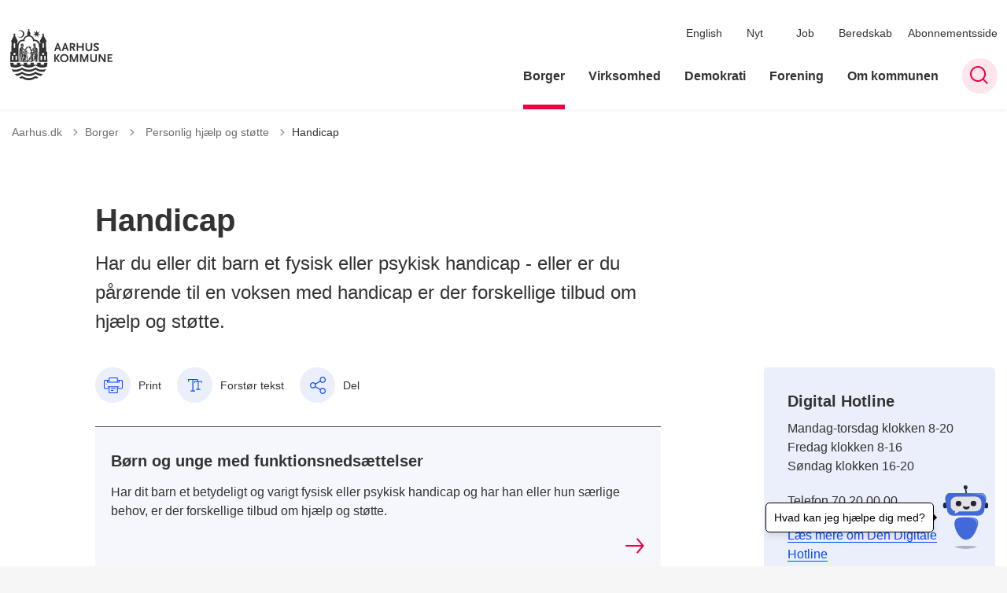

--- FILE ---
content_type: image/svg+xml
request_url: https://aarhus.dk/media/bnjnlx5n/slice-1-3.svg?width=1920&v=1d9cadfdddff4e0&quality=80
body_size: 50119
content:
<svg width="414" height="509" viewBox="0 0 414 509" fill="none" xmlns="http://www.w3.org/2000/svg">
<g opacity="0.1">
<path d="M154.991 454.107V453.036L154.095 452.063C152.758 452.646 151.568 453.51 150.611 454.593C148.62 457.416 152.602 463.547 152.602 463.547C151.241 463.168 150.012 462.433 149.047 461.421C148.082 460.409 147.418 459.159 147.127 457.805C147.531 454.985 148.335 452.233 149.516 449.63C150.313 447.392 151.109 444.181 151.905 440.774C152.702 437.368 153.498 434.157 154.593 430.167C156.883 422.479 160.168 413.72 162.059 405.935C163.314 401.293 164.278 396.581 164.946 391.824C165.842 383.455 166.837 367.787 167.434 357.471C167.566 355.949 167.566 354.419 167.434 352.897C167.461 345.273 170.088 337.876 174.9 331.877C179.38 328.081 183.561 328.762 188.737 326.329C183.463 324.508 177.772 324.171 172.312 325.356C172.312 325.356 156.683 337.424 149.218 391.045C149.218 391.045 140.059 440.969 139.761 446.127C140.283 451.257 141.08 456.357 142.15 461.406C145.323 462.823 148.668 463.837 152.104 464.423C153.1 464.423 154.493 464.423 156.883 463.352C159.38 462.406 162.149 462.406 164.647 463.352C154.693 459.167 156.982 455.956 155.688 453.62" fill="white"/>
<path d="M220.99 274.491H229.967C232.613 274.491 234.22 273.979 234.125 272.59C234.031 271.2 230.251 270.908 230.251 270.908L223.73 271.712C223.73 271.712 222.974 273.833 221.084 274.272" fill="white"/>
<path d="M308.864 323.535C308.864 322.768 307.499 311.646 307.499 303.112C307.499 298.702 307.499 295.058 307.499 293.524C307.499 291.99 304.768 292.086 304.281 293.524C303.793 294.962 302.428 295.346 302.428 295.346C302.428 295.346 301.648 295.346 301.452 297.455C301.452 295.825 300.965 295.921 300.38 295.442C299.795 294.962 297.454 299.852 297.454 299.852C297.454 299.852 297.454 301.099 297.454 304.263C297.454 304.934 297.454 305.701 297.454 306.564C297.324 311.107 298.086 315.632 299.697 319.892C299.803 320.174 299.987 320.423 300.228 320.609C300.469 320.795 300.758 320.912 301.062 320.946C300.705 323.149 300.975 325.406 301.843 327.466C304.476 331.493 305.841 330.535 305.841 330.535C310.522 326.699 309.254 325.261 309.157 323.727" fill="white"/>
<path d="M204.912 308.936C205.431 308.438 206.047 308.046 206.722 307.782C207.398 307.518 208.121 307.387 208.848 307.398C209.581 307.41 210.303 307.565 210.974 307.853C211.644 308.141 212.249 308.557 212.753 309.076C213.257 309.596 213.65 310.208 213.909 310.877C214.168 311.546 214.288 312.259 214.262 312.975C214.235 313.787 214.017 314.583 213.624 315.3C213.232 316.018 212.675 316.637 211.998 317.109H210.915C208.952 316.91 206.973 316.91 205.01 317.109C203.976 316.084 203.397 314.702 203.397 313.263C203.397 311.824 203.976 310.442 205.01 309.417M198.121 313.359C198.156 315.628 198.951 317.824 200.384 319.609C198.407 321.43 196.534 323.356 194.774 325.379C193.924 326.289 192.835 326.954 191.625 327.302C191.625 327.302 189.361 340.571 194.479 338.84C194.479 338.84 195.266 335.667 198.022 336.244C199.374 336.659 200.82 336.68 202.183 336.305C203.547 335.929 204.769 335.173 205.699 334.129C206.978 333.167 210.62 334.129 210.62 334.129C213.474 333.552 216.919 334.898 217.509 332.302C217.535 332.078 217.535 331.852 217.509 331.629C215.246 329.706 208.652 330.667 208.652 330.667C209.447 330.385 210.272 330.191 211.112 330.09C211.112 330.09 212.49 330.09 212.588 329.321C213.792 329.513 214.977 329.803 216.132 330.186C218.592 330.956 218.69 330.186 218.887 329.321C218.819 328.733 218.54 328.188 218.1 327.783C216.566 327.156 214.987 326.642 213.376 326.244C211.509 326.086 209.632 326.086 207.766 326.244C208.584 325.908 209.445 325.682 210.325 325.571C211.21 325.571 212.096 325.571 211.998 324.609C213.403 324.809 214.766 325.232 216.033 325.859C217.608 326.629 218.395 326.629 218.887 326.34C219.379 326.052 219.379 325.763 219.478 325.571V325.09C219.402 324.692 219.228 324.317 218.971 323.999C218.713 323.68 218.381 323.428 218.002 323.263C215.941 322.531 213.838 321.921 211.703 321.436C209.807 321.532 207.927 321.822 206.093 322.302C207.24 321.673 208.519 321.311 209.833 321.244C211.801 321.244 211.506 319.802 211.506 319.802C211.506 319.802 211.506 320.379 215.836 321.532C216.919 321.532 219.675 323.263 218.887 320.763C218.554 320.267 218.157 319.814 217.706 319.417C219.001 317.646 219.721 315.535 219.773 313.359C219.867 311.91 219.657 310.457 219.156 309.09C218.656 307.723 217.875 306.47 216.861 305.408C215.848 304.346 214.623 303.497 213.262 302.913C211.901 302.329 210.433 302.023 208.947 302.013C208.227 301.95 207.502 301.95 206.782 302.013C203.927 305.859 200.483 309.513 198.022 312.301" fill="white"/>
<path d="M205.616 456.056C200.262 452.28 185.786 458.699 185.786 458.699C185.786 458.699 183.208 464.458 188.463 464.364C192.373 464.531 196.291 464.341 200.163 463.797C204.172 463.681 208.184 463.871 212.161 464.364C218.308 462.759 205.418 456.056 205.418 456.056" fill="white"/>
<path d="M122.751 424.95C121.604 431.589 119.119 443.135 118.737 447.272C118.355 451.41 118.259 458.818 118.259 458.818C119.788 459.781 121.795 460.454 122.464 460.839L130.205 397.528C130.205 397.528 123.897 418.311 122.751 424.95Z" fill="white"/>
<path d="M223.403 270.715H230.105C234.879 270.715 236.402 269.078 234.574 267.249C232.746 265.42 226.754 266.382 226.754 266.382L222.184 267.923C222.184 267.923 224.418 267.923 223.301 270.907" fill="white"/>
<path d="M461.806 438.621H442.769V389.249C442.769 389.249 442.769 388.764 442.769 388.57C443.334 386.515 444.567 384.701 446.278 383.408C447.99 382.115 450.084 381.414 452.238 381.414C454.393 381.414 456.487 382.115 458.198 383.408C459.91 384.701 461.143 386.515 461.708 388.57C461.708 388.57 461.708 388.57 461.708 389.249L461.806 438.621ZM428.834 373.729C426 373.729 423.23 372.899 420.874 371.343C418.518 369.786 416.682 367.575 415.598 364.987C414.513 362.399 414.229 359.552 414.782 356.805C415.335 354.058 416.7 351.534 418.703 349.554C420.707 347.573 423.26 346.224 426.039 345.678C428.818 345.131 431.699 345.412 434.317 346.484C436.935 347.556 439.172 349.371 440.747 351.7C442.321 354.029 443.161 356.767 443.161 359.568C443.161 363.323 441.652 366.926 438.965 369.581C436.278 372.237 432.634 373.729 428.834 373.729ZM414.801 438.621H395.862V389.249C395.862 389.249 395.862 388.764 395.862 388.57C396.427 386.515 397.66 384.701 399.372 383.408C401.083 382.115 403.177 381.414 405.332 381.414C407.486 381.414 409.58 382.115 411.292 383.408C413.003 384.701 414.236 386.515 414.801 388.57C414.801 388.57 414.801 388.57 414.801 389.249V438.621ZM419.413 224.352C419.59 222.092 420.562 219.964 422.161 218.338C423.497 217.182 425.124 216.406 426.87 216.092C428.617 215.778 430.416 215.939 432.078 216.556C433.739 217.173 435.2 218.224 436.305 219.597C437.41 220.97 438.118 222.613 438.353 224.352V225.807V277.41H419.413V224.352ZM87.8276 438.621H68.8882V389.249C68.8882 389.249 68.8882 388.764 68.8882 388.57C69.4532 386.515 70.6865 384.701 72.3979 383.408C74.1093 382.115 76.2037 381.414 78.3579 381.414C80.5122 381.414 82.6065 382.115 84.3179 383.408C86.0293 384.701 87.2626 386.515 87.8276 388.57C87.8276 388.57 87.8276 388.57 87.8276 389.249V438.621ZM54.8554 373.729C52.0218 373.729 49.2518 372.899 46.8957 371.343C44.5396 369.786 42.7032 367.575 41.6189 364.987C40.5345 362.399 40.2507 359.552 40.8036 356.805C41.3564 354.058 42.7209 351.534 44.7246 349.554C46.7283 347.573 49.2811 346.224 52.0603 345.678C54.8395 345.131 57.7203 345.412 60.3382 346.484C62.9562 347.556 65.1938 349.371 66.7681 351.7C68.3424 354.029 69.1826 356.767 69.1826 359.568C69.1826 361.427 68.812 363.269 68.092 364.987C67.372 366.705 66.3167 368.266 64.9863 369.581C63.6559 370.896 62.0765 371.94 60.3382 372.651C58.6 373.363 56.7369 373.729 54.8554 373.729ZM40.9208 438.621H21.9814V389.249C21.9628 389.023 21.9628 388.796 21.9814 388.57C22.5464 386.515 23.7797 384.701 25.4911 383.408C27.2025 382.115 29.2969 381.414 31.4511 381.414C33.6053 381.414 35.6997 382.115 37.4111 383.408C39.1225 384.701 40.3558 386.515 40.9208 388.57C40.9208 388.57 40.9208 388.57 40.9208 389.249V438.621ZM45.3367 225.904V224.352C45.5808 221.951 46.7215 219.726 48.536 218.112C50.3506 216.498 52.7087 215.61 55.1498 215.622C57.591 215.61 59.9491 216.498 61.7637 218.112C63.5782 219.726 64.7189 221.951 64.963 224.352V277.41H45.3367V225.904ZM469.068 329.983L466.32 195.253H476.133L434.526 114.647C437.07 113.381 439.108 111.304 440.311 108.751C441.513 106.198 441.809 103.319 441.151 100.579C440.492 97.8396 438.918 95.3995 436.683 93.6535C434.448 91.9075 431.683 90.9577 428.834 90.9577C425.985 90.9577 423.22 91.9075 420.985 93.6535C418.75 95.3995 417.176 97.8396 416.518 100.579C415.86 103.319 416.155 106.198 417.358 108.751C418.56 111.304 420.598 113.381 423.143 114.647L381.927 195.253H391.74L390.563 234.925L388.11 225.225C383.982 209.467 374.68 195.508 361.662 185.537C348.645 175.566 332.648 170.147 316.179 170.13H314.315C311.475 157.031 305.078 144.944 295.811 135.168C286.544 125.393 274.756 118.298 261.716 114.647V88.5547H265.642L246.015 50.3374C247.977 49.3465 249.545 47.7318 250.466 45.7532C251.386 43.7747 251.607 41.5475 251.091 39.4301C250.576 37.3127 249.354 35.4285 247.623 34.0807C245.893 32.7329 243.754 32 241.55 32C239.347 32 237.208 32.7329 235.477 34.0807C233.747 35.4285 232.525 37.3127 232.01 39.4301C231.494 41.5475 231.714 43.7747 232.635 45.7532C233.556 47.7318 235.123 49.3465 237.085 50.3374L217.95 88.5547H221.973V114.938C208.933 118.589 197.146 125.684 187.879 135.459C178.611 145.235 172.214 157.322 169.375 170.421H167.51C151.042 170.438 135.045 175.857 122.027 185.828C109.01 195.799 99.7079 209.758 95.58 225.516L93.0286 235.216L92.3416 195.253H102.155L60.5471 114.647C63.0916 113.381 65.1298 111.304 66.332 108.751C67.5342 106.198 67.8301 103.319 67.1718 100.579C66.5136 97.8396 64.9397 95.3995 62.7047 93.6535C60.4697 91.9075 57.7042 90.9577 54.8554 90.9577C52.0067 90.9577 49.2412 91.9075 47.0062 93.6535C44.7712 95.3995 43.1973 97.8396 42.5391 100.579C41.8808 103.319 42.1767 106.198 43.3789 108.751C44.5811 111.304 46.6192 113.381 49.1638 114.647L7.85051 195.253H17.6636L15.1122 329.983H2.45328L0 464.423H109.711L107.356 329.983V268.777C107.761 257.262 109.54 245.834 112.655 234.731C113.636 231.53 114.617 228.426 115.599 225.031C119.437 214.49 126.473 205.378 135.747 198.937C145.02 192.496 156.078 189.042 167.412 189.045C174.125 189.095 180.774 190.344 187.038 192.731C186.713 190.254 186.549 187.759 186.548 185.262C186.235 177.942 187.423 170.635 190.041 163.781C192.659 156.927 196.653 150.667 201.782 145.378C206.911 140.089 213.07 135.88 219.887 133.005C226.705 130.13 234.04 128.648 241.452 128.648C248.864 128.648 256.2 130.13 263.017 133.005C269.835 135.88 275.993 140.089 281.123 145.378C286.252 150.667 290.246 156.927 292.864 163.781C295.482 170.635 296.67 177.942 296.357 185.262C296.37 187.76 296.206 190.255 295.866 192.731C302.13 190.344 308.779 189.095 315.492 189.045C326.826 189.042 337.884 192.496 347.158 198.937C356.431 205.378 363.467 214.49 367.306 225.031C368.385 228.038 369.367 231.142 370.25 234.731C373.374 245.832 375.153 257.261 375.549 268.777V329.983L373.194 464.423H483.788L481.236 329.983H469.068Z" fill="white"/>
<path d="M261.857 295.898C262.988 295.942 264.115 295.747 265.163 295.326C267.704 294.079 269.78 292.079 271.094 289.61C271.264 288.577 271.103 287.519 270.633 286.58C270.162 285.642 269.406 284.869 268.469 284.37C268.058 284.182 267.61 284.085 267.156 284.085C266.703 284.085 266.254 284.182 265.843 284.37C264.748 284.788 263.676 285.265 262.634 285.799C263.315 285.132 262.634 283.703 262.634 283.703C264.288 284.846 271.191 281.798 269.83 274.176C269.591 273.237 269.429 272.282 269.344 271.318C269.467 270.21 269.467 269.092 269.344 267.983C269.344 266.554 269.83 263.982 269.344 262.744C268.858 261.505 267.205 261.791 266.427 262.077C263.607 263.315 263.607 267.698 263.218 269.031H262.343C261.759 269.031 261.662 268.364 260.981 267.698C260.182 266.853 259.435 265.963 258.745 265.03C258.161 264.268 254.272 260.076 252.424 258.456C250.577 256.837 249.605 258.456 249.507 259.409C249.41 260.362 252.716 265.316 252.716 265.316C255.439 268.936 256.217 269.222 256.217 269.222L255.439 269.794C255.439 269.794 255.439 269.794 251.938 265.316C251.938 265.316 247.951 259.981 246.59 258.552C246.358 258.342 246.079 258.187 245.775 258.101C245.471 258.014 245.151 257.998 244.84 258.054C244.529 258.109 244.235 258.235 243.982 258.42C243.729 258.606 243.523 258.847 243.381 259.123C242.506 260.933 248.243 267.698 248.243 267.698C249.433 269.533 250.948 271.146 252.716 272.461L251.841 273.223C252.327 273.223 247.368 267.698 247.368 267.698C245.326 265.697 243.77 263.125 242.214 261.981C240.659 260.838 239.589 263.792 240.561 265.221C241.534 266.65 241.631 267.031 243.09 268.936C244.548 270.841 249.118 275.033 249.118 275.033C246.915 272.52 244.437 270.252 241.728 268.269C239.2 266.554 238.519 268.746 239.103 269.984C240.308 271.788 241.64 273.507 243.09 275.129C243.77 275.891 248.729 279.416 249.118 279.892L251.355 283.036C252.389 284.506 253.561 285.877 254.855 287.133C254.855 287.133 256.995 288.562 258.356 287.895C258.006 288.636 257.815 289.439 257.793 290.255C257.771 291.071 257.92 291.883 258.229 292.641C258.539 293.399 259.003 294.088 259.593 294.664C260.183 295.24 260.887 295.692 261.662 295.993" fill="white"/>
<path d="M329.472 369.731C327.144 370.913 324.535 371.438 321.928 371.249C319.321 371.06 316.816 370.165 314.686 368.661C310.243 366.293 305.987 363.593 301.956 360.585C306.437 362.72 311.389 363.691 316.35 363.406C320.671 362.067 325.146 361.282 329.667 361.071C329.667 361.071 320.953 363.698 321.442 368.369C321.442 370.12 325.359 370.607 329.374 369.634M267.88 347.643C268.908 347.903 269.985 347.903 271.013 347.643L276.105 345.989C277.77 345.503 277.672 345.989 278.161 344.53C278.281 345.692 278.826 346.769 279.692 347.558C280.559 348.348 281.686 348.793 282.861 348.811C286.093 348.811 287.855 346.768 290.303 346.865H293.437C293.437 347.838 293.926 348.519 293.926 348.519C296.472 350.563 298.137 347.838 297.06 345.795C298.041 346.742 299.32 347.326 300.683 347.449C304.75 347.184 308.765 346.399 312.629 345.114C315.959 343.946 322.421 341.513 323.205 339.47C323.988 337.427 320.659 332.27 319.386 328.864C318.896 327.502 318.7 327.307 317.917 325.361C318.505 326.821 319.973 329.837 321.638 333.243L322.421 334.897C323.694 337.232 324.967 339.665 326.24 341.708C327.267 343.637 328.48 345.462 329.863 347.157C332.556 349.416 334.957 351.998 337.011 354.844C333.938 347.653 331.545 340.193 329.863 332.562C327.813 326.835 325.325 321.273 322.421 315.923C320.658 311.767 319.376 307.426 318.602 302.982C318.342 300.426 318.342 297.851 318.602 295.295C318.602 295.295 324.184 311.934 324.771 314.755C325.359 317.577 331.136 335.189 332.311 337.719C333.486 340.248 341.124 361.071 343.083 363.309C344.529 364.667 345.871 366.131 347.097 367.688C349.464 370.48 351.624 373.439 353.56 376.542C352.218 374.8 350.424 373.455 348.37 372.65C347.666 372.258 347.072 371.696 346.644 371.016C346.216 370.336 345.968 369.559 345.922 368.758C345.394 366.813 344.422 365.016 343.083 363.504C341.892 362.501 340.868 361.319 340.047 360.001C339.166 358.639 338.284 356.984 337.403 355.428C334.692 352.996 331.739 350.844 328.59 349.006C324.771 347.157 322.911 346.184 320.169 347.254C314.478 349.723 308.36 351.078 302.152 351.244C294.514 350.076 299.214 353.579 299.214 353.579C303.611 355.327 308.287 356.283 313.021 356.401C318.28 356.441 323.525 356.962 328.688 357.957C331.582 358.452 334.269 359.77 336.424 361.752C331.428 359.618 325.906 359.009 320.561 360.001C312.811 360.517 305.172 357.964 299.312 352.898C292.458 349.784 293.241 353.968 294.22 355.038C295.001 355.923 295.889 356.707 296.864 357.374C292.066 355.72 294.318 358.833 294.318 358.833C296.235 359.805 298.04 360.98 299.704 362.336C312.629 374.207 321.932 376.153 327.513 375.277C328.555 374.924 329.644 374.727 330.745 374.693C329.437 375.165 328.238 375.893 327.219 376.834C322.749 379.252 317.805 380.679 312.727 381.018C307.419 381.887 301.971 381.07 297.158 378.683C295.689 377.515 295.297 373.526 298.235 372.65C301.173 371.774 303.131 370.218 303.327 367.882C303.523 365.547 299.704 362.433 299.704 362.433C293.731 359.125 291.478 361.266 291.478 361.266L293.045 350.271H285.407C284.302 350.404 283.184 350.404 282.078 350.271H281.491H277.084V348.617L275.42 347.741C274.705 347.637 273.98 347.637 273.265 347.741L269.936 348.811L267.88 347.643ZM314.784 310.669C315.273 312.907 315.959 317.382 316.84 321.177C315.41 322.615 313.907 323.98 312.336 325.264C316.644 321.664 315.273 313.004 314.784 310.669ZM313.217 284.202C316.404 285.196 319.821 285.196 323.009 284.202C322.519 286.343 317.917 286.246 317.917 286.246C319.344 287.254 320.545 288.547 321.442 290.041C323.401 293.154 318.798 291.403 318.798 291.403C318.798 287.219 313.217 284.202 313.217 284.202ZM352.973 402.911C352.897 397.651 351.483 392.496 348.86 387.927C352.972 392.557 355.297 398.488 355.421 404.663C355.421 415.56 354.735 443.583 353.952 451.27C353.952 451.27 349.154 457.303 345.824 446.989C345.824 446.989 349.154 449.032 350.427 440.956C352.565 428.36 353.418 415.581 352.973 402.814M329.57 444.654C330.157 442.416 330.353 414.685 330.353 414.685C331.234 425.096 334.857 449.032 334.857 449.032C330.647 449.032 329.08 446.794 329.667 444.556M324.576 395.127C324.576 393.181 324.576 391.916 323.694 391.721C321.509 393.722 319.917 396.28 319.092 399.116C317.525 403.884 316.154 407.582 311.454 419.55C303.719 439.01 297.941 442.805 297.941 442.805C298.411 439.447 297.757 436.028 296.081 433.075C303.033 425.68 323.988 387.44 327.122 383.84C330.255 380.24 330.94 381.699 330.94 381.699C327.297 385.322 325.075 390.118 324.673 395.224M297.843 403.008C296.472 397.073 289.422 384.132 293.829 383.548C295.689 383.548 306.167 392.597 311.063 392.597C312.491 392.795 313.947 392.534 315.215 391.851C316.484 391.168 317.499 390.1 318.113 388.802C321.736 382.283 323.596 381.407 323.596 381.407C321.814 383.692 320.303 386.174 319.092 388.802C317.427 392.208 315.371 395.905 313.413 399.992C308.219 409.834 302.226 419.239 295.493 428.112C297.985 419.923 298.752 411.311 297.745 402.814M253.485 441.735L252.114 449.616C250.279 455.638 250.45 462.089 252.604 468.006C256.69 463.183 259.095 457.175 259.458 450.881C260.633 443.973 265.138 419.063 269.251 396.392C268.075 385.591 267.39 375.472 270.132 373.039C272.874 370.607 274.93 369.05 274.049 369.731C275.615 361.168 276.595 355.428 276.595 355.428L289.128 360.098C284.693 362.028 280.542 364.548 276.79 367.59C271.847 377.483 270.664 388.816 273.461 399.506C273.762 404.539 273.131 409.585 271.601 414.393C272.2 422.04 273.444 429.624 275.322 437.064C275.322 437.064 278.357 444.556 283.743 446.794C283.743 446.794 277.965 445.919 276.986 444.07C276.126 444.909 275.429 445.898 274.93 446.989C274.93 446.989 269.446 450.686 271.405 454.092C270.115 455.586 268.595 456.867 266.9 457.887C264.751 459.383 262.414 460.594 259.948 461.487C258.501 462.031 257.22 462.935 256.227 464.114C256.227 464.893 256.227 464.99 256.815 464.698C257.375 464.034 258.078 463.502 258.871 463.141C257.108 464.114 257.206 465.087 257.794 465.574C257.794 465.574 258.773 465.574 259.458 464.309C259.731 463.881 260.089 463.514 260.51 463.229C260.931 462.945 261.406 462.749 261.906 462.655C261.906 462.655 258.773 464.017 259.948 465.768C261.123 467.52 262.592 464.211 262.984 463.822C264.147 462.857 265.585 462.279 267.096 462.168C263.179 463.336 262.788 464.017 263.865 465.768C264.69 466.22 265.616 466.456 266.558 466.456C267.499 466.456 268.426 466.22 269.251 465.768C272.776 465.768 277.965 462.946 281.295 462.752C282.568 462.752 282.568 462.752 284.624 463.433C286.68 464.114 289.226 463.433 289.912 462.655C292.066 458.568 284.82 453.897 283.547 452.924C282.274 451.951 279.14 450.103 279.14 450.103C281.59 451.467 284.144 452.639 286.778 453.605C288.317 454.25 289.928 454.707 291.576 454.968C296.472 455.552 298.92 453.216 303.523 452.827C312.84 445.346 318.791 434.499 320.071 422.663C322.065 415.277 323.57 407.769 324.576 400.187C324.281 405.404 324.281 410.634 324.576 415.852C324.576 421.593 325.457 440.664 324.576 443.778C323.694 446.892 322.421 447.573 322.421 447.573C323.18 449.533 324.405 451.283 325.99 452.672C327.576 454.061 329.475 455.049 331.528 455.552C333.256 455.728 335.001 455.495 336.62 454.87C338.794 456.402 341.293 457.418 343.924 457.839C346.555 458.261 349.249 458.078 351.797 457.303C353.397 456.737 354.938 456.02 356.4 455.162C357.477 454.578 357.575 405.538 357.085 399.019C357.173 396.312 356.458 393.639 355.029 391.332C353.802 388.911 352.18 386.709 350.231 384.813C349.599 384.311 349.119 383.646 348.843 382.891C348.567 382.136 348.505 381.319 348.664 380.532C348.664 375.569 349.741 376.056 351.406 378.099C353.795 382.068 355.047 386.61 355.029 391.235C356.334 393.052 357.544 394.936 358.652 396.878C359.487 399.818 359.785 402.883 359.533 405.927C359.533 405.927 359.533 449.616 359.533 453.897C360.027 452.739 360.686 451.657 361.492 450.686C361.492 450.686 361.492 396.781 360.121 385.397C360.121 382.478 358.358 381.115 357.966 378.586C357.977 374.123 356.83 369.733 354.637 365.839C356.627 367.808 358.135 370.205 359.044 372.845C360.815 377.928 362.062 383.177 362.765 388.51C363.45 392.5 365.017 398.727 365.017 398.727C366.171 390.097 365.368 381.321 362.667 373.039C361.343 369.324 359.671 365.741 357.673 362.336C355.714 359.028 353.658 356.498 353.07 355.72C345.335 343.265 344.356 339.373 336.522 324.291C331.9 315.844 329.859 306.24 330.647 296.657C331.284 299.205 332.451 301.591 334.074 303.663C334.92 304.941 335.502 306.373 335.788 307.876C336.074 309.379 336.057 310.924 335.739 312.42C335.913 317.311 337.364 322.072 339.949 326.237C343.339 333.517 347.369 340.485 351.993 347.06C354.637 350.368 356.106 349.881 356.106 349.881C354.637 338.302 344.747 301.23 344.747 301.23C347.591 303.411 349.512 306.569 350.133 310.085C350.72 312.323 351.797 319.815 353.756 327.307C356.4 337.913 364.331 366.228 364.821 366.715C361.981 348.033 362.765 348.033 361.002 340.54C359.925 335.967 360.317 329.545 359.435 323.318C358.064 313.588 357.673 310.377 357.575 308.528C356.498 289.846 350.622 289.068 350.622 289.068C353.266 281.965 349.839 280.213 349.839 280.213C348.054 279.013 345.92 278.431 343.768 278.559C341.32 280.116 341.908 276.516 339.46 277.781C337.011 279.045 334.074 279.824 334.074 279.824C341.32 274.278 338.284 272.624 338.284 272.624C336.532 275.181 334.161 277.261 331.39 278.672C328.618 280.083 325.534 280.78 322.421 280.7C320.077 280.922 317.716 280.922 315.371 280.7C314.196 280.7 313.608 281.575 313.119 282.743C313.149 282.464 313.121 282.182 313.037 281.914C312.953 281.646 312.814 281.398 312.629 281.186C313.217 280.408 313.608 279.629 312.629 278.559C312.154 278.223 311.753 277.792 311.454 277.294C311.155 276.602 311.001 275.857 311.001 275.105C311.001 274.352 311.155 273.607 311.454 272.915C312.336 271.553 313.511 270.483 313.511 268.537C311.358 268.397 309.23 269.056 307.537 270.386C306.46 271.553 305.677 272.526 304.208 273.888C302.855 275.364 301.94 277.182 301.564 279.143C300.977 281.478 303.914 282.646 303.914 282.646C303.914 282.646 297.941 281.867 301.466 276.905C300.879 277.489 298.627 278.364 297.158 279.337C295.689 280.31 294.906 283.327 294.122 284.786C293.161 286.731 292.082 288.615 290.891 290.43C289.198 292.846 288.061 295.604 287.562 298.506C288.614 297.418 289.881 296.557 291.283 295.976C292.502 295.659 293.784 295.659 295.004 295.976C296.374 295.976 296.374 295.976 298.822 294.225C301.271 292.473 301.858 289.359 304.796 287.413C307.733 285.467 309.104 285.273 310.769 284.397C310.81 284.687 310.933 284.96 311.124 285.184C311.314 285.408 311.565 285.573 311.846 285.662C312.045 285.757 312.262 285.806 312.482 285.806C312.703 285.806 312.92 285.757 313.119 285.662C313.119 287.705 312.531 291.208 312.531 294.614C312.426 296.234 312.426 297.859 312.531 299.479C313.019 303.281 313.871 307.028 315.077 310.669C313.195 307.651 311.776 304.372 310.867 300.938C310.569 309.086 311.16 317.242 312.629 325.264L309.692 327.599H309.006L306.656 329.351H306.069C304.502 330.324 301.075 332.27 300.389 332.562C299.323 332.779 298.224 332.779 297.158 332.562C295.689 332.562 295.004 333.437 294.024 334.41C293.045 335.383 290.108 335.091 289.128 334.41L284.232 331.102L282.274 329.643C284.036 329.156 285.505 328.183 285.799 326.723C285.861 325.813 285.582 324.912 285.016 324.194L278.847 320.788C283.351 320.302 284.232 321.275 286.191 319.523C288.149 317.772 291.87 314.561 294.71 312.225C297.55 309.89 296.864 305.414 297.452 302.495C297.452 291.889 287.66 297.436 287.66 297.436L286.778 300.16C286.778 300.647 285.016 301.036 284.722 300.841C285.74 301.295 286.647 301.962 287.381 302.796C288.115 303.63 288.659 304.613 288.975 305.676C289.291 306.738 289.372 307.857 289.213 308.954C289.053 310.051 288.657 311.1 288.051 312.031C288.051 312.031 291.381 305.998 285.016 304.149C282.507 303.491 280.174 302.297 278.178 300.65C276.182 299.003 274.573 296.943 273.461 294.614C271.013 291.403 268.957 295.295 266.9 295.879C265.246 296.414 263.463 296.414 261.809 295.879C260.982 295.735 260.203 295.395 259.538 294.886C258.872 294.378 258.341 293.717 257.99 292.96C257.547 291.983 257.345 290.916 257.402 289.846C256.806 290.575 256.48 291.485 256.48 292.425C256.48 293.364 256.806 294.274 257.402 295.003C259.042 298.092 260.323 301.357 261.221 304.733C263.483 311.145 267.125 316.989 271.894 321.858L272.874 322.831C272.374 323.065 271.932 323.404 271.577 323.824C271.222 324.244 270.963 324.735 270.817 325.264C270.771 326.197 271.008 327.122 271.497 327.92C271.986 328.718 272.704 329.352 273.559 329.74C272.015 330.398 270.511 331.145 269.055 331.978C267.488 333.048 266.509 333.924 266.313 334.8C266.117 335.675 267.194 336.259 268.957 334.8L273.657 332.951C274.262 332.757 274.913 332.757 275.517 332.951C275.517 332.951 268.467 336.065 267.292 336.746C266.682 336.982 266.159 337.397 265.792 337.936C265.425 338.475 265.231 339.111 265.236 339.762C265.276 339.933 265.355 340.093 265.467 340.229C265.578 340.366 265.719 340.475 265.879 340.55C266.039 340.625 266.214 340.663 266.391 340.661C266.568 340.66 266.742 340.618 266.9 340.54L272.384 338.497C274.049 337.913 273.755 338.497 274.44 338.497L266.215 342.097C265.931 342.314 265.703 342.594 265.549 342.916C265.396 343.237 265.322 343.59 265.334 343.946C265.332 344.142 265.381 344.336 265.474 344.509C265.568 344.682 265.704 344.828 265.87 344.935C266.036 345.042 266.227 345.105 266.424 345.119C266.621 345.134 266.819 345.098 266.998 345.016L272.09 342.778C272.378 342.633 272.697 342.557 273.02 342.557C273.344 342.557 273.662 342.633 273.951 342.778C273.951 342.778 267.39 345.697 267.194 345.892C267.148 346 267.125 346.116 267.125 346.233C267.125 346.35 267.148 346.465 267.194 346.573L255.64 342.486L253.583 353.968H269.544C269.544 353.968 262.788 390.164 257.794 418.382C259.042 422.338 259.338 426.529 258.658 430.619C257.978 434.709 256.34 438.583 253.877 441.929" fill="white"/>
<path d="M174.402 304.224C174.402 304.224 175.102 312.87 178.298 314.424C181.494 315.978 184.091 320.35 188.986 318.018C188.986 318.018 206.865 301.699 206.865 294.899C205.288 293.869 204.096 292.369 203.469 290.625C204.967 293.636 207.964 295.288 209.861 293.636C214.256 289.848 214.256 289.168 214.256 289.168C215.434 289.222 216.6 288.925 217.599 288.318C218.599 287.71 219.384 286.821 219.85 285.768C219.819 285.373 219.705 284.989 219.517 284.638C219.328 284.287 219.067 283.978 218.751 283.728C221.648 285.671 222.846 281.785 222.846 281.785C223.617 281.397 224.245 280.786 224.644 280.037V279.551C227.513 279.77 230.386 279.198 232.935 277.9C232.935 277.9 232.935 277.22 232.935 276.928C232.935 276.637 231.337 275.957 231.337 275.957C231.337 275.957 220.549 276.637 219.85 276.734C217.453 277.317 218.651 279.357 218.551 280.717C218.597 281.518 218.349 282.31 217.852 282.951C218.189 282.426 218.367 281.821 218.367 281.202C218.367 280.584 218.189 279.978 217.852 279.454C217.253 278.094 216.154 278.58 216.554 277.705C216.953 276.831 217.752 275.86 220.249 275.471C222.747 275.083 224.545 271.78 224.744 269.254C224.744 268.574 224.744 268.283 224.145 268.088C223.546 267.894 220.449 269.06 219.55 269.643C218.062 270.223 216.524 270.678 214.956 271.003C216.037 270.752 217.079 270.36 218.052 269.837C219.765 268.746 221.61 267.865 223.546 267.214C224.445 267.214 227.641 266.534 228.64 266.534C234.034 264.786 231.437 262.649 230.238 262.552C229.039 262.454 223.945 263.62 223.146 263.62C219.131 265.07 215.197 266.724 211.36 268.574C209.377 271.242 207.827 274.191 206.765 277.317C206.765 278.58 204.867 282.562 204.867 282.562C202.17 281.979 200.772 284.505 199.773 285.768C198.774 287.031 193.281 293.733 192.382 294.705C189.746 296.618 187.012 298.401 184.191 300.047C183.67 300.848 183.33 301.746 183.192 302.684C183.054 303.622 183.122 304.577 183.392 305.487C182.868 304.836 182.498 304.081 182.309 303.275C182.119 302.469 182.114 301.633 182.293 300.825C182.621 299.747 182.621 298.6 182.293 297.522L180.895 295.579L179.796 294.316C179.796 294.316 173.903 290.625 174.902 304.03" fill="white"/>
<path d="M208.353 333.807C208.353 335.759 208.353 338.003 208.944 340.443C202.839 341.224 196.931 342.298 192.204 343.176C189.235 345.503 185.911 347.348 182.358 348.642C182.358 350.203 183.145 351.375 183.736 351.375C184.327 351.375 196.635 351.375 210.027 350.106L211.898 370.895C212.963 375.6 213.394 380.424 213.178 385.242C203.336 371.938 189.075 362.503 172.905 358.597C170.049 358.597 168.277 358.597 167.784 362.989C167.589 366.565 167.589 370.149 167.784 373.725C167.784 376.653 169.458 381.631 171.428 382.314C172.822 382.618 174.267 382.618 175.662 382.314C174.451 382.851 173.297 383.504 172.215 384.266C170.504 385.197 168.998 386.458 167.784 387.974C166.8 389.634 171.428 388.462 171.428 388.462L173.889 389.341C173.889 389.341 173.889 392.659 181.471 388.755C184.595 386.749 187.889 385.018 191.318 383.582C189.749 384.363 188.292 385.347 186.985 386.511C184.524 388.462 182.85 390.122 180.487 391.976C175.874 394.67 170.902 396.708 165.717 398.027C166.701 399.101 168.966 398.027 168.966 398.027C168.966 410.91 188.659 400.174 188.659 400.174C172.609 413.155 166.209 400.174 162.27 405.542C180.881 418.035 201.165 395.782 205.202 391.683C206.548 390.26 208.21 389.167 210.055 388.49C211.901 387.812 213.88 387.569 215.836 387.779C215.836 387.779 215.836 392.659 215.246 398.808C216.92 417.45 218.298 432.87 218.495 435.017C219.086 441.069 219.086 443.313 216.92 444.777C215.688 445.533 214.24 445.866 212.798 445.725C211.357 445.584 210.002 444.977 208.944 443.997C207.091 442.709 205.405 441.201 203.922 439.507C202.141 437.433 200.589 435.175 199.294 432.773C200.149 433.396 201.119 433.846 202.15 434.097C203.181 434.349 204.251 434.396 205.3 434.237C205.76 434.121 206.194 433.923 206.581 433.651L207.467 432.968L206.482 432.382H205.99C202.564 429.922 199.734 426.736 197.707 423.055C195.68 419.375 194.507 415.292 194.272 411.106C194.463 413.341 195.176 415.501 196.356 417.415C197.535 419.329 199.148 420.945 201.066 422.134C210.027 410.91 213.375 402.614 208.648 397.344C206.581 394.904 198.802 399.198 194.075 402.419C189.349 405.64 187.182 407.397 181.668 412.179C176.154 416.962 166.504 426.234 166.504 426.234C166.504 426.234 177.631 411.691 171.723 412.374C167.981 414.131 165.913 419.792 162.762 425.355C159.612 430.918 160.301 431.602 155.476 433.944C155.476 444.289 175.169 432.675 182.161 425.648C185.203 423.238 187.547 420.073 188.955 416.474V417.45C188.192 419.594 187.696 421.823 187.478 424.086C186.277 425.259 184.957 426.305 183.539 427.21L182.653 427.893C174.802 434.003 166.319 439.27 157.347 443.606C152.719 445.558 157.347 453.366 157.347 453.366C156.461 458.637 164.043 463.907 164.043 463.907C165.207 464.242 166.428 464.337 167.63 464.186C168.833 464.035 169.991 463.641 171.034 463.029C176.461 463.627 181.916 462.162 186.296 458.929C191.051 456.177 195.593 453.078 199.885 449.657C198.428 448.189 196.639 447.085 194.666 446.437C192.789 445.985 190.831 445.985 188.955 446.437C182.783 448.05 176.971 450.798 171.821 454.537C171.821 454.537 179.797 447.413 186.985 439.8C189.053 437.555 186.985 432.675 186.985 427.893C187.273 432.73 188.835 437.407 191.515 441.459L193.287 443.899V440.971C192.956 438.509 192.956 436.015 193.287 433.554C194.878 438.766 197.269 443.703 200.377 448.193C201.976 450.36 203.903 452.269 206.088 453.854C210.421 457.173 217.018 461.662 221.646 464.688L226.766 468.006H227.259C227.259 468.006 238.582 456.489 244.195 449.657C249.296 443.155 252.067 435.154 252.072 426.917C253.004 429.235 253.633 431.662 253.943 434.139V437.067L255.125 434.334C256.742 429.968 257.216 425.267 256.503 420.67C255.437 413.894 251.941 407.725 246.657 403.298L244.983 401.736V403.981C245.855 408.22 245.769 412.598 244.73 416.8C243.692 421.002 241.727 424.924 238.976 428.283L238.189 429.064H239.173C240.518 429.446 241.949 429.407 243.271 428.953C244.593 428.499 245.741 427.651 246.558 426.526C245.336 431.374 243.012 435.881 239.764 439.702C238.955 440.89 237.775 441.782 236.406 442.241C235.036 442.699 233.552 442.699 232.182 442.24C229.819 441.752 229.326 439.507 228.539 433.456C228.046 429.454 221.154 380.557 216.624 348.837C230.213 346.983 243.21 344.055 243.21 344.055C243.21 344.055 244.195 342.591 243.998 340.931C243.801 339.272 243.112 337.906 242.521 338.003C241.93 338.101 229.031 338.003 215.344 339.272L214.458 333.026H215.836C214.458 333.026 212.489 333.026 210.815 333.026C209.935 333.001 209.062 333.167 208.254 333.514" fill="white"/>
<path d="M129.557 450.161C130.193 445.785 130.361 441.357 130.059 436.948C130.024 441.848 128.638 446.648 126.047 450.846C124.66 454.355 123.652 457.996 123.037 461.709C123.037 461.709 124.04 463.96 127.752 462.982C127.398 458.596 128.156 454.193 129.959 450.161" fill="white"/>
<path d="M187.837 325.957C187.837 325.957 180.134 329.383 177.504 331.196C175.822 332.314 174.365 333.782 173.22 335.512C172.074 337.242 171.263 339.201 170.833 341.272C170.833 344.597 170.176 347.922 177.691 345.101C191.407 339.962 191.126 338.955 191.126 338.955C189.059 337.343 191.126 326.562 191.126 326.562L187.462 325.856" fill="white"/>
<path d="M292.662 107.187H329.757H329.855L321.513 142.898V143.092V142.995V143.092L321.611 142.898L344.575 114.271H344.673L367.833 142.995L359.393 107.187H396.586L363.024 91.3688L386.282 62.6444L352.818 78.6563L344.673 42.7509L336.528 78.5593L303.064 62.5474H302.966L326.224 91.2717V91.3688L292.662 107.187Z" fill="white"/>
<path d="M172.821 241.952C171.651 241.952 171.066 241.096 169.505 241.476C168.092 241.787 166.626 241.787 165.214 241.476C166.124 241.252 167.007 240.933 167.847 240.525C168.911 239.914 170.124 239.592 171.358 239.592C172.593 239.592 173.805 239.914 174.869 240.525C174.869 240.525 173.894 241.857 172.724 241.667M171.846 244.235C171.593 244.42 171.285 244.52 170.968 244.52C170.652 244.52 170.344 244.42 170.09 244.235C169.115 244.235 170.09 242.808 167.652 242.523C168.112 242.186 168.646 241.958 169.213 241.857C170.275 241.434 171.466 241.434 172.529 241.857C172.529 241.857 172.529 243.569 171.748 243.854M169.7 231.488C168.669 232.107 167.496 232.466 166.287 232.534C164.77 233.694 163.565 235.196 162.776 236.91C162.503 237.811 162 238.63 161.313 239.288C160.838 239.791 160.277 240.21 159.655 240.525C159.768 241.026 159.768 241.546 159.655 242.047C159.08 243.179 158.359 244.234 157.509 245.186C157.073 245.537 156.743 245.997 156.554 246.516C156.365 247.035 156.324 247.595 156.436 248.135C157.021 248.991 156.436 249.277 156.436 250.418C156.348 251.59 156.348 252.766 156.436 253.938C156.5 255.182 156.159 256.414 155.461 257.458C155.254 257.787 155.144 258.166 155.144 258.552C155.144 258.938 155.254 259.317 155.461 259.646C155.067 259.971 154.599 260.2 154.095 260.312C155.656 263.927 159.947 263.451 161.703 263.261C162.969 263.18 164.24 263.18 165.506 263.261C167.238 263.609 169.005 263.768 170.773 263.736C174.382 263.07 173.309 259.741 173.114 258.599C172.919 257.458 170.773 255.936 170.773 255.936C171.86 256.37 173.014 256.627 174.187 256.697V255.841H172.724C171.587 255.767 170.447 255.767 169.31 255.841C171.123 255.612 172.959 255.612 174.772 255.841L174.479 253.177C178.966 253.177 178.088 250.704 177.503 249.277C176.867 247.893 176.345 246.461 175.942 244.996C175.942 243.759 175.259 242.713 175.259 242.523C175.388 241.927 175.388 241.311 175.259 240.715C175.045 238.183 175.045 235.637 175.259 233.105C174.431 233.022 173.632 232.763 172.919 232.344C172.013 232.709 170.996 232.709 170.09 232.344" fill="white"/>
<path d="M141.96 255.973C141.919 255.27 141.919 254.564 141.96 253.861C142.269 252.478 142.788 251.15 143.498 249.923C141.095 257.99 144.844 260.775 144.267 260.391C143.943 259.468 143.843 258.482 143.977 257.513C144.111 256.544 144.474 255.621 145.036 254.821C145.036 254.821 144.46 257.414 145.036 258.086C145.161 256.595 145.693 255.166 146.575 253.957C147.533 252.824 148.194 251.471 148.497 250.019C148.711 248.743 149.133 247.51 149.747 246.37C149.341 247.447 149.114 248.582 149.074 249.731C149.259 250.586 149.259 251.47 149.074 252.324C148.305 254.629 146.767 258.95 150.132 261.351C150.132 261.351 148.305 257.702 150.132 255.397C150.132 255.397 150.132 259.046 151.766 259.815C151.266 258.155 151.266 256.385 151.766 254.725C152.311 253.452 152.573 252.076 152.535 250.692C152.898 252.044 152.898 253.468 152.535 254.821C152.235 255.494 152.13 256.238 152.232 256.968C152.334 257.698 152.639 258.385 153.112 258.95C152.906 258.475 152.841 257.95 152.927 257.439C153.012 256.928 153.243 256.452 153.593 256.069C154.221 255.336 154.683 254.476 154.948 253.548C155.214 252.62 155.276 251.646 155.131 250.692C154.554 248.291 152.92 247.235 155.804 243.393C155.565 244.856 155.565 246.348 155.804 247.811C155.653 247.179 155.653 246.521 155.804 245.89C156.381 243.585 157.054 244.258 156.381 241.761C155.708 239.264 157.631 238.688 157.631 238.688C157.533 239.066 157.533 239.462 157.631 239.84C157.57 240.286 157.57 240.739 157.631 241.185C157.684 241.727 157.684 242.274 157.631 242.817C157.916 241.488 157.916 240.113 157.631 238.784C157.607 237.617 157.871 236.463 158.4 235.423C158.293 236.219 158.293 237.027 158.4 237.824C158.4 238.976 158.4 239.936 158.4 240.896C158.4 241.857 159.265 240.896 159.361 238.4C159.457 235.903 160.13 235.711 159.938 234.078C160.995 235.327 159.938 238.4 159.938 238.4C161.476 236.479 160.707 235.615 160.515 233.982C160.323 232.35 161.957 231.485 161.957 231.485C161.957 231.485 161.957 233.79 161.957 233.886C161.957 233.982 164.072 232.926 164.072 232.926C164.072 232.926 166.764 232.35 166.764 230.045C166.764 230.045 167.917 232.638 169.648 230.045C169.664 230.303 169.732 230.555 169.847 230.786C169.963 231.017 170.124 231.222 170.321 231.389C172.532 232.158 171.571 228.124 171.571 228.124C171.949 228.382 172.275 228.707 172.532 229.085C173.686 230.717 173.013 227.836 173.013 227.836C171.475 224.955 165.226 223.611 162.341 223.323C159.142 223.06 155.927 223.06 152.728 223.323C149.348 223.505 146.158 224.944 143.787 227.356C140.467 231.308 138.393 236.153 137.826 241.281C135.903 249.731 133.788 256.358 133.788 257.51C133.788 263.176 139.172 260.103 139.653 255.973" fill="white"/>
<path d="M190.242 354.692C183.884 351.589 178.587 349.747 178.587 349.747C168.954 352.171 174.926 355.953 176.275 356.631C182.465 359.374 188.425 362.617 194.095 366.328C201.223 370.885 211.144 377.479 211.433 370.788C205.877 363.644 198.529 358.121 190.145 354.789" fill="white"/>
<path d="M124.829 136.353C114.428 136.394 104.398 132.474 96.7576 125.382C101.84 131.948 108.503 137.105 116.118 140.366C123.733 143.627 132.049 144.885 140.282 144.022C148.515 143.159 156.393 140.202 163.174 135.431C169.955 130.661 175.415 124.233 179.039 116.754C182.664 109.275 184.332 100.992 183.889 92.6854C183.445 84.3789 180.903 76.3228 176.503 69.277C172.103 62.2311 165.989 56.4277 158.739 52.4139C151.489 48.4001 143.341 46.3084 135.063 46.3358C127.725 46.2786 120.469 47.8873 113.837 51.042C107.204 54.1966 101.366 58.8157 96.7576 64.5547C101.685 60.0131 107.64 56.7471 114.106 55.0395C120.573 53.3318 127.356 53.234 133.868 54.7546C140.381 56.2751 146.426 59.3681 151.481 63.7658C156.536 68.1635 160.448 73.7332 162.879 79.9926C165.309 86.252 166.184 93.0124 165.429 99.6884C164.673 106.364 162.31 112.755 158.543 118.306C154.776 123.857 149.719 128.402 143.811 131.546C137.902 134.691 131.32 136.341 124.634 136.353" fill="white"/>
<path d="M143.055 281.285L139.706 279.829C137.502 279.128 135.619 277.684 134.388 275.751C133.6 273.906 135.766 271.381 136.751 270.605C137.736 269.828 133.501 274.1 143.055 281.188M151.231 316.628C154.579 324.589 160.588 322.939 160.588 322.939C149.359 328.182 145.419 347.698 145.419 347.698C146.404 331.677 153.89 327.308 151.526 316.725M138.327 272.449C138.327 269.44 140.593 268.663 141.972 268.08C140.072 268.448 138.325 269.36 136.948 270.702C135.643 271.771 134.424 272.94 133.304 274.197C129.013 279.014 125.672 284.579 123.454 290.606C120.821 298.647 119.361 307.016 119.121 315.463C119.121 320.026 117.643 336.241 117.249 346.63C117.249 353.427 116.658 357.796 116.658 361C116.658 364.204 115.87 457.512 115.87 457.512L117.643 436.054L122.765 384.206C122.765 384.206 125.227 364.787 125.72 351.97C126.212 339.154 127.197 315.851 127.69 312.453C128.317 307.459 129.782 302.603 132.024 298.083L129.561 375.759C129.561 375.759 130.152 392.556 130.349 398.673C130.349 398.673 129.66 436.443 129.66 438.093L134.585 463.921C135.677 464.395 136.889 464.537 138.064 464.33C139.24 464.122 140.326 463.574 141.184 462.756L138.229 454.891L133.895 431.879C134.754 431.73 135.545 431.323 136.16 430.714C136.961 429.714 137.532 428.554 137.835 427.316C140.249 406.975 143.8 386.781 148.473 366.826C151.132 358.961 152.117 338.668 172.013 326.628C170.24 325.08 168.051 324.068 165.71 323.716C161.77 323.036 162.755 322.745 162.755 322.745C164.232 320.317 160.095 314.589 160.095 314.589C156.917 309.749 153.146 305.313 148.867 301.384C143.942 295.752 148.867 294.005 148.867 294.005C149.612 297.061 151.1 299.893 153.2 302.258C155.17 304.976 160.489 314.589 160.489 314.589C161.346 305.524 158.551 296.491 152.708 289.441C150.603 286.995 148.368 284.661 146.01 282.45L143.646 280.217C142.563 279.246 140.297 277.013 140.1 276.722C139.903 276.43 140.1 276.236 140.1 275.945C141.248 276.989 142.585 277.813 144.04 278.372C151.821 281.673 159.504 283.227 163.74 279.926C164.297 279.259 164.678 278.467 164.85 277.62C165.022 276.773 164.979 275.898 164.725 275.071C164.18 274.395 163.836 273.583 163.731 272.726C163.627 271.869 163.766 271 164.134 270.216C164.134 269.245 164.823 268.177 162.164 267.983C161.018 267.924 159.899 267.625 158.88 267.106C157.861 266.587 156.966 265.86 156.254 264.973C155.952 264.192 155.753 263.377 155.663 262.546C155.08 262.686 154.472 262.686 153.89 262.546C153.89 262.546 152.708 264.002 151.723 263.517C151.053 263.857 150.31 264.035 149.556 264.035C148.802 264.035 148.059 263.857 147.389 263.517L144.139 264.488C144.014 266.088 143.544 267.644 142.76 269.051L139.115 273.42" fill="white"/>
<path d="M312.959 237.135C310.759 237.555 308.494 237.555 306.294 237.135C304.065 236.777 302.03 235.704 300.524 234.094C300.524 233.239 300.524 233.049 301.022 233.144C301.519 233.239 302.017 234.189 302.414 234.854C303.423 235.987 304.781 236.786 306.294 237.135C306.271 236.283 305.917 235.469 305.299 234.854C305.964 235.528 306.78 236.048 307.687 236.375C314.949 237.895 311.069 234.759 311.069 234.759C316.341 237.04 314.75 239.7 316.142 242.646C315.641 241.564 315.209 240.453 314.849 239.32C313.854 237.515 312.86 237.325 312.86 237.325M302.912 243.311C302.278 243.332 301.653 243.166 301.121 242.836C302.961 241.587 305.134 240.862 307.388 240.746C308.217 240.763 309.029 240.971 309.756 241.352C310.484 241.732 311.104 242.274 311.566 242.931C310.206 242.346 308.731 242.044 307.239 242.044C305.747 242.044 304.272 242.346 302.912 242.931M308.284 242.931C307.488 243.691 308.284 244.926 306.195 245.116C304.106 245.307 304.006 242.836 304.006 242.836C305.158 242.311 306.411 242.02 307.687 241.981C309.179 241.981 309.676 242.551 309.676 242.551C309.459 242.45 309.221 242.398 308.98 242.398C308.739 242.398 308.501 242.45 308.284 242.551M322.409 256.139C321.813 254.714 321.713 251.388 321.116 249.297C320.423 247.686 319.485 246.181 318.331 244.831C319.392 245.962 320.635 246.924 322.012 247.682C323.975 248.845 325.398 250.681 325.991 252.813C325.766 252.493 325.449 252.242 325.079 252.09C324.708 251.939 324.299 251.893 323.902 251.958C322.807 251.958 322.211 254.238 322.509 256.234C324.697 258.704 325.294 255.379 325.294 255.379C325.5 255.675 325.609 256.022 325.609 256.376C325.609 256.731 325.5 257.078 325.294 257.374C325.294 257.374 326.687 258.799 328.378 257.374C330.069 255.949 329.572 251.673 324.598 247.872C319.624 244.071 319.724 241.791 319.724 241.791C320.82 243.192 322.3 244.277 324.001 244.926C325.103 245.257 326.117 245.81 326.975 246.548C327.833 247.286 328.515 248.191 328.975 249.202C328.975 249.202 328.975 248.157 325.991 247.777C325.991 247.777 331.86 253.668 330.069 257.279C330.776 256.847 331.345 256.237 331.714 255.516C332.082 254.795 332.236 253.992 332.158 253.193C332.158 253.193 334.048 254.714 334.048 256.139C334.048 256.139 335.938 253.668 331.76 249.487C330.584 248.347 329.729 246.942 329.273 245.402C328.594 244.397 327.755 243.499 326.787 242.741C325.667 241.338 324.885 239.715 324.499 237.99C324.945 238.857 325.679 239.559 326.588 239.985C326.936 238.145 326.657 236.247 325.792 234.569C326.628 235.452 327.27 236.486 327.682 237.61C328.129 239.076 328.836 240.457 329.771 241.696C330.306 242.346 330.689 243.097 330.895 243.9C331.101 244.703 331.125 245.539 330.965 246.352C330.965 248.822 332.954 249.487 333.452 249.963C334.378 250.62 335.124 251.483 335.626 252.475C336.128 253.468 336.372 254.562 336.336 255.664C336.336 255.664 337.829 253.573 335.441 249.868C333.054 246.162 334.048 245.212 334.247 244.831C334.38 245.539 334.683 246.207 335.132 246.784C335.581 247.361 336.163 247.831 336.834 248.157C336.834 248.157 337.331 246.827 333.949 242.931C330.506 239.715 328.478 235.365 328.279 230.768C328.279 230.768 328.279 232.479 331.263 233.999C330.732 232.788 330.267 231.551 329.87 230.293C329.87 228.868 328.776 223.547 319.923 221.931C314.356 222.049 308.859 223.144 303.708 225.162C302.177 226.111 300.914 227.404 300.03 228.929C299.145 230.453 298.666 232.161 298.634 233.904C299.218 235.624 300.055 237.256 301.121 238.75C301.121 238.75 301.121 239.605 301.121 240.08C301.145 240.492 301.145 240.904 301.121 241.316C301.121 241.791 300.425 243.026 301.121 243.406C301.293 243.802 301.293 244.246 301.121 244.641C301.121 246.067 299.53 251.483 299.53 252.433C299.53 253.383 299.53 254.714 301.619 254.524H303.21C303.271 255.314 303.271 256.108 303.21 256.899C303.528 256.655 303.896 256.478 304.29 256.38C304.685 256.282 305.096 256.264 305.498 256.329H308.98L305.896 256.994C305.304 257.092 304.698 257.092 304.106 256.994V258.134C305.506 258.051 306.867 257.661 308.085 256.994C307.698 257.678 307.11 258.24 306.394 258.609C305.2 258.609 304.603 258.609 304.106 258.039C304.482 258.187 304.805 258.437 305.034 258.758C305.264 259.078 305.391 259.456 305.399 259.845C305.399 261.27 304.702 263.456 307.09 263.646H311.069C312.126 263.772 313.195 263.772 314.252 263.646C315.546 263.646 322.012 260.605 323.106 257.469" fill="white"/>
<path d="M439.991 499.579H396.375V472.882H352.268V499.579H308.161V472.882H264.054V499.579H219.946V472.882H175.937V499.579H131.83V472.882H87.7231V499.579H43.616V472.882H0C0.594368 490.717 3.19737 508.43 7.7605 525.691C26.0852 533.421 45.8058 537.366 65.7187 537.285C97.6395 537.523 128.737 527.242 154.129 508.055C179.526 527.235 210.621 537.516 242.54 537.285C274.46 537.516 305.555 527.235 330.951 508.055C356.344 527.242 387.441 537.523 419.362 537.285C439.176 537.331 458.793 533.387 477.025 525.691C481.661 508.405 484.33 490.659 484.982 472.784H439.991V499.579Z" fill="white"/>
<path d="M149.957 280.823C147.282 280.343 148.074 282.07 148.966 282.934C156.263 289.492 161.136 298.187 162.837 307.686C162.837 307.686 169.079 309.892 170.069 301.258C170.329 295.708 169.592 290.157 167.89 284.852C167.89 284.852 168.583 286.1 170.565 290.992C172.209 296.098 173.175 301.385 173.438 306.726C173.919 305.135 174.186 303.491 174.231 301.833C174.231 300.298 174.231 298.572 174.231 297.132C174.618 293.597 174.349 290.023 173.438 286.579C172.928 285.232 172.263 283.945 171.457 282.742L165.314 274.491C165.05 276.074 164.248 277.526 163.035 278.616C161.269 279.997 159.171 280.923 156.937 281.308C154.703 281.694 152.404 281.527 150.254 280.823" fill="white"/>
<path d="M314.494 279.094C317.079 279.838 319.735 280.298 322.417 280.464C325.018 280.355 327.561 279.652 329.857 278.409C331.479 277.238 332.913 275.819 334.108 274.203C334.688 273.466 335.205 272.68 335.654 271.855C335.669 271.594 335.669 271.333 335.654 271.072C335.654 269.898 335.654 267.746 332.852 265.3C331.668 264.012 330.719 262.522 330.05 260.898C329.615 261.003 329.162 261.005 328.726 260.903C328.29 260.801 327.883 260.599 327.538 260.311C327.109 260.476 326.641 260.508 326.194 260.404C325.746 260.299 325.34 260.063 325.026 259.724C324.446 259.724 323.093 259.724 322.514 257.768C323.19 260.409 317.779 263.05 315.847 265.594C313.914 268.137 313.045 265.105 312.079 266.279C311.113 267.453 312.755 268.431 312.755 269.311C312.725 270.587 312.628 271.861 312.465 273.127C312.465 274.888 311.499 278.703 314.204 279.388" fill="white"/>
<path d="M352.161 460.436C352.161 458.58 350.988 458.776 349.032 459.557C347.076 460.339 344.924 458.873 343.36 458.58C341.795 458.287 341.599 458.58 340.23 458.58C339.132 458.796 338.003 458.796 336.905 458.58C332.895 458.092 333.286 462.488 333.286 462.488C333.446 462.975 333.676 463.436 333.971 463.856C334.733 464.349 335.554 464.743 336.416 465.028C336.905 465.028 336.416 465.614 337.198 466.102C337.981 466.591 342.284 469.815 345.12 466.591C345.805 465.126 341.99 462.781 342.382 462.976C343.528 463.565 344.556 464.36 345.413 465.321C346.587 466.689 348.445 467.665 349.619 466.396C350.792 465.126 346.685 461.999 346.685 461.999C347.831 462.588 348.859 463.383 349.716 464.344C350.988 465.809 351.966 466.395 352.455 464.344C351.824 463.115 350.921 462.046 349.814 461.218C350.489 461.594 351.113 462.053 351.672 462.586C352.846 463.66 353.824 463.367 353.531 461.413C353.14 460.924 352.679 460.496 352.161 460.143" fill="white"/>
</g>
</svg>
